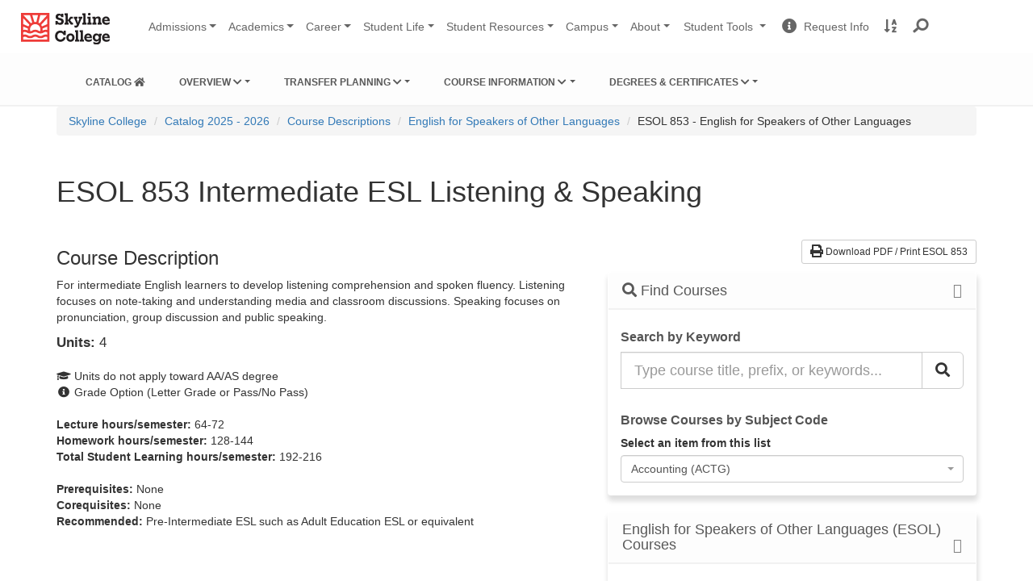

--- FILE ---
content_type: text/html; charset=UTF-8
request_url: https://catalog.skylinecollege.edu/current/courses/english-for-speakers-of-other-languages/esol-853.php
body_size: 45533
content:
<!DOCTYPE HTML><html lang="en">
   <head><!-- <ouc:editor wysiwyg="no"/> -->
<meta http-equiv="X-UA-Compatible" content="IE=edge">
<meta http-equiv="Content-Type" content="text/html; charset=UTF-8">
<meta name="viewport" content="width=device-width, initial-scale=1.0">
<link rel="stylesheet" href="https://use.fontawesome.com/releases/v5.1.0/css/all.css" integrity="sha384-lKuwvrZot6UHsBSfcMvOkWwlCMgc0TaWr+30HWe3a4ltaBwTZhyTEggF5tJv8tbt" crossorigin="anonymous">
<!--<link href="/current/_resources/css/skyline-bootstrap.css" rel="stylesheet" />
<link href="/current/_resources/css/skyline-theme.css" rel="stylesheet" />-->

<link rel="stylesheet" href="/current/_resources/css/oustyles.css" />
<link href="//maxcdn.bootstrapcdn.com/bootstrap/3.3.4/css/bootstrap.min.css" rel="stylesheet">
<link href="/current/_resources/css/catalog.css" rel="stylesheet" />
<!--<link href="//maxcdn.bootstrapcdn.com/bootstrap/3.3.4/css/bootstrap.min.css" rel="stylesheet">-->
<link href="https://virtual.skylinecollege.edu/dist/css/skyline-2017.css" rel="stylesheet">      <title>English for Speakers of Other Languages 853</title>
   </head>
   <body class="page "><a href="#MainContent" class="sr-only">Skip to content</a><a href="#MainNavigation" class="sr-only">Skip to main navigation</a><a href="#LocalNavigation" class="sr-only">Skip to local navigation</a>
      <link rel="stylesheet" href="https://use.fontawesome.com/releases/v5.1.0/css/all.css" integrity="sha384-lKuwvrZot6UHsBSfcMvOkWwlCMgc0TaWr+30HWe3a4ltaBwTZhyTEggF5tJv8tbt" crossorigin="anonymous">

<!-- 5.3.22 VisionPoint Marketing, Skyline Campaign Google Tag Manager (noscript) -->
<noscript><iframe src="https://www.googletagmanager.com/ns.html?id=GTM-TQ2QJBK"
height="0" width="0" style="display:none;visibility:hidden"></iframe></noscript>
<!-- End Google Tag Manager (noscript) -->

<!-- Google tag (gtag.js) tested 8/22 HF -->
<script async src="https://www.googletagmanager.com/gtag/js?id=G-P6D6F18Z2H"></script>
<script>
  window.dataLayer = window.dataLayer || [];
  function gtag(){dataLayer.push(arguments);}
  gtag('js', new Date());

  gtag('config', 'G-P6D6F18Z2H');
</script>
<!-- end gtag setup HF  -->


<link href="https://skylinecollege.edu/dist/css/header2024.css" rel="stylesheet">
<nav id="main-nav" class="navbar navbar-expand-lg navbar-light bg-light" role="navigation" aria-labelledby="main-nav-title" >
	<div class="container-fluid" style="width:100vw;">
		<a class="navbar-brand" href="https://skylinecollege.edu">
			<img class="d-inline-block align-top mb-1 pb-1" style="margin-top:5px;"
				 src="https://skylinecollege.edu/images/skyline-logo-1.svg" width="110"
				 alt="Skyline College Logo">
			<span id="main-nav-title" class="sr-only">Skyline College</span>
		</a>
		<button class="navbar-toggler collapsed" type="button" data-toggle="collapse"
				data-target="#navbarSupportedContent" aria-controls="navbarSupportedContent" aria-expanded="false"
				aria-label="Toggle navigation">
			<span class="icon-bar top-bar"></span>
			<span class="icon-bar middle-bar"></span>
			<span class="icon-bar bottom-bar"></span>
		</button>
		<div class="collapse navbar-collapse" id="navbarSupportedContent">
			<ul id="site-nav" class="navbar-nav mr-auto sky-nav">
				<li class="nav-item dropdown">
					<a class="nav-link sky-link dropdown-toggle mainSiteNav" href="#" data-toggle="dropdown" aria-haspopup="true"
					   aria-expanded="false">Admissions</a>
					<div class="dropdown-menu" >
					<a class="dropdown-item" href="https://skylinecollege.edu/admissions">Admissions &amp; Records</a>
						<a class="dropdown-item" href="https://skylinecollege.edu/admissions/apply.php">Apply | Enrollment Steps</a>	
						<a class="dropdown-item" href="https://skylinecollege.edu/placement">Assessment</a>				
						<a class="dropdown-item" href="https://skylinecollege.edu/outreach">Outreach: Discover Skyline</a>
						<a class="dropdown-item" href="https://skylinecollege.edu/fees/">Fees &amp; Payment</a>
						<a class="dropdown-item" href="https://skylinecollege.edu/financialaid/">Financial Aid</a>
						<a class="dropdown-item" href="https://skylinecollege.edu/outreach/highschoolstudents.php">High School Students</a>						
						<a class="dropdown-item" href="https://skylinecollege.edu/international/">International Students</a>
						<a class="dropdown-item" href="http://smccd.edu/transcript/request.php">Transcripts</a>
					</div>
				</li>
				<li class="nav-item dropdown">
					<a class="nav-link sky-link dropdown-toggle mainSiteNav" href="#" data-toggle="dropdown" aria-haspopup="true"
					   aria-expanded="false">Academics</a>
					<div class="dropdown-menu" >
						<a class="dropdown-item" href="https://skylinecollege.edu/academics/academiccalendar.php">Academic Calendar</a>
						<a class="dropdown-item" href="https://skylinecollege.edu/interestareas">Academic Interest Areas</a>
						<a class="dropdown-item" href="https://skylinecollege.edu/counseling/">Academic Counseling</a>
						<a class="dropdown-item" href="https://skylinecollege.edu/catalogschedule/">Course Catalog &amp; Schedule</a>
						<a class="dropdown-item" href="https://skylinecollege.edu/academics/degreescertificates.php">Degrees &amp; Certificates</a>
						<a class="dropdown-item" href="https://skylinecollege.edu/onlineeducation/">Online Education</a>
						<a class="dropdown-item" href="https://www.smccd.edu/studyabroad/">Study Abroad</a>
						<a class="dropdown-item a" href="https://skylinecollege.edu/transfercenter/">Transfer Center</a>
						<a class="dropdown-item" href="https://skylinecollege.edu/learningcenter">Tutoring &amp; Academic Support</a>
					</div>
				</li>
				<li class="nav-item dropdown">
					<a class="nav-link sky-link dropdown-toggle mainSiteNav" href="#" data-toggle="dropdown" aria-haspopup="true"
					   aria-expanded="false">Career</a>
					<div class="dropdown-menu" >
						<a class="dropdown-item" href="https://skylinecollege.edu/careerservices">Career Services</a>
						<a class="dropdown-item c" href="https://skylinecollege.edu/transfercenter/">Transfer Center</a>
						<a class="dropdown-item" href="https://skylinecollege.edu/workexperience/">Work Experience Education</a>
						<a class="dropdown-item" href="https://skylinecollege.edu/careerandworkforce/">Strategic Partnerships &amp; Workforce Development</a>
					</div>
				</li>
				<li class="nav-item dropdown">
					<a class="nav-link sky-link dropdown-toggle mainSiteNav" href="#" data-toggle="dropdown" aria-haspopup="true"
					   aria-expanded="false">
						Student&nbsp;Life</a>
					<div class="dropdown-menu" >
						<a class="dropdown-item" href="https://www.skylinecollegeathletics.com/landing/index" target="_blank">Athletics</a>
						<a class="dropdown-item" href="https://skylinecollege.edu/centerforstudentlife/">Center for Student Life</a>
						<a class="dropdown-item" href="https://events.skylinecollege.edu/">Event Calendar</a>
						<a class="dropdown-item" href="https://skylinecollege.edu/ibelong">I Belong at Skyline</a>
						<a class="dropdown-item" href="https://skylinecollege.edu/learningcommunities/">Learning Communities</a>
						<a class="dropdown-item" href="https://skylinecollege.edu/theater/">Performing Arts</a>
						<a class="dropdown-item" href="https://theskylineview.com">The Skyline View Newspaper</a>
						<a class="dropdown-item" href="https://skylinecollege.edu/studentclubs/">Student Clubs</a>
						<a class="dropdown-item" href="https://skylinecollege.edu/studentgovernment/">Student Government (ASSC)</a>
					</div>
				</li>
				<li class="nav-item dropdown">
					<a class="nav-link sky-link dropdown-toggle mainSiteNav" href="#" data-toggle="dropdown" aria-haspopup="true"
					   aria-expanded="false">Student&nbsp;Resources</a>
					<div class="dropdown-menu" >
					<a class="dropdown-item" href="http://skylinecollege.edu/studentresources">Overview: Student Resources</a>
						<a class="dropdown-item" href="http://skylinecollege.edu/studentresources/gettingstarted.php">Getting Started</a>
						<a class="dropdown-item" href="https://skylinecollege.edu/studentresources/basicneeds.php">Basic Needs</a>
						<a class="dropdown-item" href="https://skylinecollege.edu/studentresources/supportprograms.php">Support Programs</a>
						<a class="dropdown-item" href="https://skylinecollege.edu/studentresources/more.php">Other Services</a>
					</div>
				</li>
				<li class="nav-item dropdown">
					<a class="nav-link sky-link dropdown-toggle mainSiteNav" href="#" data-toggle="dropdown" aria-haspopup="true"
					   aria-expanded="false">Campus</a>
					<div class="dropdown-menu" >
						<a class="dropdown-item" href="http://bookstore.skylinecollege.edu/home.aspx">Bookstore</a>
						<a class="dropdown-item" href="https://skylinecollege.edu/educationalaccesscenter">Educational Access Center</a>
						<a class="dropdown-item" href="https://events.skylinecollege.edu">Event Calendar</a>
						<a class="dropdown-item" href="https://skylinecollege.edu/foodservices">Food Services</a>
						<a class="dropdown-item" href="https://skylinecollege.edu/healthandwellness/">Health &amp; Wellness</a>
						<a class="dropdown-item" href="https://skylinecollege.edu/learningcenter/">The Learning Center</a>
						<a class="dropdown-item" href="https://skylinecollege.edu/library/">Library</a>
						<a class="dropdown-item" href="https://skylinecollege.edu/sparkpoint/">SparkPoint: Basic Needs Assistance</a>
						<a class="dropdown-item" href="https://skylinecollege.edu/veterans">Veteran Resource Center</a>
					</div>
				</li>
				<li class="nav-item dropdown">
					<a class="nav-link sky-link dropdown-toggle mainSiteNav" href="#" data-toggle="dropdown" aria-haspopup="true"
					   aria-expanded="false">About</a>
					<div class="dropdown-menu" >
						<a class="dropdown-item" href="https://skylinecollege.edu/aboutskyline">About Skyline College</a>
						<a class="dropdown-item" href="https://skylinecollege.edu/accreditation/">Accreditation</a>
						<a class="dropdown-item" href="https://skylinecollege.edu/maps/">Campus Map &amp; Parking</a>
						<a class="dropdown-item" href="https://skylinecollege.edu/aboutskyline/administration.php">College Leadership</a>
						<a class="dropdown-item" href="https://skylinecollege.edu/eventsconferences/">Facilities</a>
						<a class="dropdown-item" href="https://skylinecollege.edu/aboutskyline/mission.php">Mission - Vision - Values</a>
						<a class="dropdown-item" href="https://skylinecollege.edu/presidentsoffice/">Office of the President</a>
						<a class="dropdown-item" href="https://skylinecollege.edu/participatorygovernance/">Participatory Governance</a>
						<a class="dropdown-item" href="https://skylinecollege.edu/publicsafety">Public Safety</a>
						<a class="dropdown-item" href="https://smccd.edu">SMCCCD Website</a>
						<a class="dropdown-item" href="https://skylinecollege.edu/prie/tableau.php">Student Outcomes</a>
					</div>
				</li>
			</ul>
			<ul class="navbar-nav sky-nav">
				<li class="nav-item dropdown">
					<a class="nav-link dropdown-toggle btn-light mainSiteNav" id="StudentTools" href="#" role="button" data-toggle="dropdown"
					   aria-haspopup="true" aria-expanded="false">
						Student Tools
						<span class="sr-only">Change Sites</span>
					</a>
					<div class="dropdown-menu" >
						<a class="dropdown-item" href="https://smccd.instructure.com">Canvas</a>
						<a class="dropdown-item" href="https://smccd.onelogin.com/portal">OneLogin</a>						
						<!-- <a class="dropdown-item" href="https://skyline.programmapper.com">Program Mapper</a> -->
						<a class="dropdown-item" href="http://mail.my.smccd.edu/">Student Email</a>
						<a class="dropdown-item" href="https://jobs.skylinecollege.edu">Student Job Board</a>
						<a class="dropdown-item" href="https://webschedule.smccd.edu/">WebSchedule</a>
						<a class="dropdown-item" href="https://websmart.smccd.edu/">WebSMART</a>
					</div>
				</li>
				<li class="nav-item">
					<a class="nav-link btn-light" href="https://smccd.my.salesforce-sites.com/SMCCDRFI/apex/ERx_Forms__PageMaker?pageid=RFI_Skyline_College&Brand=Skyline&LeadID=&smccdCampaign=">
						<i class="fa fa-info-circle fa-lg"></i><span>&nbsp;&nbsp;Request Info</span><span class="sr-only"> Request Information</span>
					</a>
				</li>
				<li class="nav-item">
					<a class="nav-link btn-light mainSiteNav" href="http://skylinecollege.edu/search/azindex">
						<i class="fas fa-sort-alpha-down fa-lg"></i><span class="sr-only"> A to Z Site Index</span><span class="d-lg-none">&nbsp;&nbsp;A to Z Site Index</span>
					</a>
				</li>
				<li class="nav-item" id="nav-search">
					<a id="search-icon" class="nav-link mainSiteNav"  href="#"  onclick="focusSearch()" role="button" data-toggle="dropdown" aria-haspopup="true" aria-expanded="false"><i class="fa fa-lg fa-search" aria-hidden="true" style="transform: rotate(95deg);"></i><span class="d-lg-none">&nbsp;&nbsp;Search Website</span></a>
					<div class="dropdown-menu" style="left:70%; right:0%;">
						<form class="dropdown-item searchbar" method="get" action="//search.skylinecollege.edu/s/search.html">
								<label for="home-search" class="sr-only">Search Skyline College</label>
							<div class="input-group" style="width:90%;">
								<input type="hidden" name="collection" value="smccd~sp-skyline-search"  id="home_search" />
								<input type="hidden" name="profile" value="_default" />
								<input type="search" name="query" id="home-search" class="form-control" autocomplete="off" required />
								<button type="submit" class="search-submit"><i class="fa fa-lg fa-search" aria-hidden="true" style="transform: rotate(95deg); color:rgba(0, 0, 0, 0.6);"></i><span class="sr-only">Search Website</span></button>
							</div>
						</form>
					</div>
				</li>
			</ul>
		</div>
	</div>
</nav>
<script async src='https://tag.simpli.fi/sifitag/dd2e19d0-ac74-0135-c6f7-06a9ed4ca31b'></script>


<div id="emergency"
    data-smccd-emergency 
    data-site-location="skyline"
    data-url="https://emergency.smccd.info/wp-json/wp/v2/" 
    data-style="alert" 
    data-post-type='["notifications"]' 
    style="background-color: #fff; padding-top: 0px;">
</div>

<div id="announcements"
		 data-smccd-notifications
		 data-site-location="skyline"
		 data-url="https://smccd.college.technology/wp-json/wp/v2/"
		 data-style="alert"
		 data-post-type='["notifications"]'
		 style="background-color: #fff; padding-top: 0px;">
	</div>



<!-- begin catalog navigation -->
<!-- temporary CSS while figuring out template: HF 5.8.23 -->
<style>
	nav#MainCatalogNavigation ul {
		flex-flow: row wrap; 
		gap: 0.8em;
	}

	#submenu-enrollment, #submenu-regulations, #submenu-students {
		position:absolute;
		z-index:1500;
	}


	@media (max-width:770px) {
		nav#MainCatalogNavigation ul {
			flex-flow: column wrap; 
			gap: 0.1em;
		}
		#submenu-enrollment, #submenu-regulations, #submenu-students {
			position:initial;
		}

	}
</style>
<header class="nav-catalog-main nav-catalog-main-theme-info">
	<div class="container">
		<div class="navbar-header">
			<button aria-controls="MainCatalogNavigation" aria-expanded="false" class="collapsed navbar-toggle" data-target="#MainCatalogNavigation" data-toggle="collapse" type="button"> <span class="sr-only">Toggle navigation</span> <span class="fa fa-bars" aria-hidden="true"></span></button>
		</div>
		<nav class="collapse navbar-collapse" id="MainCatalogNavigation">
			<ul class="nav navbar-nav navbar-horizontal-lg" role="menu" style="display: flex; flex-flow: row wrap; gap: 0.8em;">

				<li role="menuitem" class="dropdown">
					<a href="/current/" class=""><span class="smc-college-name">Catalog</span> <span class="smc-catalog-year-full"><i class="fa fa-home" aria-hidden="true"></i></span></a>
				</li>

				<li role="menuitem" class="dropdown"> <a href="#" rel="nofollow" class="dropdown-toggle" data-toggle="dropdown" aria-controls="submenu-enrollment">Overview <i class="fa fa-chevron-down accordion_fa" aria-hidden="true"></i></a>
					<ul class="dropdown-menu" role="menu" id="submenu-enrollment">
						<li role="menuitem" class="smc-navbar-item">General Information</li>
						<li role="menuitem"><a href="/current/about/">About Skyline College</a></li>
						<li role="menuitem"><a href="/current/about/importantdates.php">Academic Calendar</a></li>
						<li role="menuitem" class="smc-navbar-item">Enrollment</li>
						<li role="menuitem"><a href="/current/enrollment">Steps to Enrollment</a></li>
						<li role="menuitem"><a href="/current/enrollment/registration.php">Class Registration</a></li>
						<li role="menuitem"><a href="/current/feesandrefunds">Fees/Refund Policy</a></li>
						<li role="menuitem" class="smc-navbar-item">Student Rights &amp; Resources</li>
						<li role="menuitem"><a href="/current/rights-responsibilities/">Rights &amp; Responsibilities</a></li>
						<li role="menuitem"><a href="/current/studentresources/">Student Resources</a></li>
						<li role="menuitem" class="smc-navbar-item">College Personnel</li>
						<li role="menuitem"><a href="/current/faculty">Administration</a></li>
						<li role="menuitem"><a href="/current/faculty/facultylist.php">Faculty</a></li>
					</ul>
				</li>
				<li role="menuitem" class="dropdown"> <a href="#" rel="nofollow" class="dropdown-toggle" data-toggle="dropdown" aria-controls="submenu-regulations">Transfer Planning <i class="fa fa-chevron-down accordion_fa" aria-hidden="true"></i></a>
					<ul class="dropdown-menu" role="menu" id="submenu-regulations">
						<li role="menuitem"><a href="/current/transferplanning">Path to Transfer</a></li>
						<li role="menuitem"><a href="/current/transferplanning">Course ID Numbers (C-ID)</a></li>
						<li role="menuitem"><a href="/current/cal-getc">Cal-GETC</a></li>
						<li role="menuitem"><a href="/current/uc-csu-transfer">UC Transfer Courses</a></li>
						<li role="menuitem"><a href="/current/uc-csu-transfer/csu_transfer_list.php">CSU Transfer Courses</a></li>
					</ul>
				</li>
				<li role="menuitem" class="dropdown"> <a href="#" rel="nofollow" class="dropdown-toggle" data-toggle="dropdown" aria-controls="submenu-courses">Course Information <i class="fa fa-chevron-down accordion_fa" aria-hidden="true"></i></a>
					<ul class="dropdown-menu" role="menu" id="submenu-courses">
				<li role="menuitem" class="dropdown"><a href="/current/courses/" class="menu-item nav-page-courses">Course Descriptions</a></li>
						<li role="menuitem"><a href="/current/credit-for-prior-learning">Credit for Prior Learning: AP/IB/CLEP</a></li>
						<li role="menuitem"><a href="/current/enrollment/placement.php">Assessment &amp; Placement</a></li>
					</ul>
				</li>
				<li role="menuitem" class="dropdown"> <a href="#" rel="nofollow" class="dropdown-toggle" data-toggle="dropdown" aria-controls="submenu-degrees">Degrees &amp; Certificates <i class="fa fa-chevron-down accordion_fa" aria-hidden="true"></i></a>
					<ul class="dropdown-menu" role="menu" id="submenu-degrees">
				<li role="menuitem" class="dropdown"><a href="/current/programs/" class="menu-item nav-page-programs">Degrees &amp; Certificates</a></li>
						<li role="menuitem"><a href="/current/generaldegreerequirements/">General Degree Requirements</a></li>
						<li role="menuitem"><a href="/current/generaldegreerequirements/associatestable.php">Associate Degree Requirements</a></li>
						<li role="menuitem"><a href="/current/generaldegreerequirements/certificates.php">Certificate Requirements</a></li>
					</ul>
				</li>
			</ul>
		</nav>
	</div>
</header>
<!-- /end catalog navigation --><!-- Breadcrumbs --><div class="section-breadcrumbs smc-catalog-section-breadcrumbs" role="navigation">
         <div class="container smc-breadcrumb-container">
            <div class="breadcrumb-wrapper smc-catalog-breadcrumb-wrapper">
               <nav>
                  <p id="breadcrumblabel" class="smc-label-breadcrumb smc-catalog-label-breadcrumb sr-only">You are here:</p>
                  <ol class="breadcrumb smc-breadcrumb" aria-labelledby="breadcrumblabel" role="menu">
                     <li role="menuitem" class="breadcrumb-item"><a href="//www.skylinecollege.edu/">Skyline College</a></li>
                     <li role="menuitem" class="breadcrumb-item"><a href="/current/">Catalog 2025 - 2026</a></li>
                     <li role="menuitem" class="breadcrumb-item"><a href="/current/courses/">Course Descriptions</a></li>
                     <li role="menuitem" class="breadcrumb-item"><a href="/current/courses/english-for-speakers-of-other-languages/">English for Speakers of Other Languages</a></li>
                     <li>ESOL 853 - English for Speakers of Other Languages</li>
                  </ol>
               </nav>
            </div>
         </div>
      </div>
      <!-- /Breadcrumbs -->
      <section class="smc-main smc-catalog-main">
         <div class="container" id="MainContent">
            <div class="page-title-wrapper">
               <h1 class="page-title"><span>
                     		ESOL 853 Intermediate ESL Listening &amp; Speaking
                     	</span></h1>
            </div>
            <div class="row">
               <div class="col-md-5 col-md-push-7 col-aside">
                  <div class="smc-catalog-pdf"><a class="btn btn-default btn-sm smc-catalog-btn-pdf" href="/current/courses/english-for-speakers-of-other-languages/esol-853.pdf"><span class="fa fa-print fa-lg" aria-hidden="true"></span> Download PDF / Print ESOL 853</a></div>
                  <div class="panel-accordion">
   <div class="panel smc-panel-catalog">
      <div class="panel-heading">
         <h3 class="panel-title"><span class="fa fa-search"></span> Find Courses</h3>
      </div>
      <div class="panel-body"><h5 class="search-area-title">Search by Keyword</h5><form method="get" action="/2526/search_results.php">
   <div class="input-group"><label for="CatalogSearch" class="sr-only">Search the Catalog</label><input name="search" id="CatalogSearch" type="text" placeholder="Type course title, prefix, or keywords... " class="form-control input-lg"><input type="hidden" name="defaultToRefinement" value="Courses"><span class="input-group-btn "><button type="submit" class="btn btn-default btn-lg " aria-label="Search Catalog"><span class="fa fa-search" aria-hidden="true"></span></button></span></div>
</form><br><h5 class="search-area-title">Browse Courses by Subject Code</h5><label for="BrowseCoursesBySubjectCode">Select an item from this list</label><select name="BrowseCoursesBySubjectCode" id="BrowseCoursesBySubjectCode" class="form-control input-lg" data-select="single" style="width: 100%">
   <option data-link="/current/courses/accounting/" value="/current/courses/accounting/">Accounting (ACTG)</option>
   <option data-link="/current/courses/administration-of-justice/" value="/current/courses/administration-of-justice/">Administration of Justice (ADMJ)</option>
   <option data-link="/current/courses/american-sign-language/" value="/current/courses/american-sign-language/">American Sign Language (ASL)</option>
   <option data-link="/current/courses/anthropology/" value="/current/courses/anthropology/">Anthropology (ANTH)</option>
   <option data-link="/current/courses/arabic/" value="/current/courses/arabic/">Arabic (ARBC)</option>
   <option data-link="/current/courses/art/" value="/current/courses/art/">Art (ART)</option>
   <option data-link="/current/courses/astronomy/" value="/current/courses/astronomy/">Astronomy (ASTR)</option>
   <option data-link="/current/courses/automotive-technology/" value="/current/courses/automotive-technology/">Automotive Technology (AUTO)</option>
   <option data-link="/current/courses/barbering/" value="/current/courses/barbering/">Barbering (BARB)</option>
   <option data-link="/current/courses/biology/" value="/current/courses/biology/">Biology (BIOL)</option>
   <option data-link="/current/courses/biotechnology/" value="/current/courses/biotechnology/">Biotechnology (BTEC)</option>
   <option data-link="/current/courses/business/" value="/current/courses/business/">Business (BUS.)</option>
   <option data-link="/current/courses/business-computer-systems-and-management/" value="/current/courses/business-computer-systems-and-management/">Business Computer Systems and Management (BCM.)</option>
   <option data-link="/current/courses/career-and-personal-development/" value="/current/courses/career-and-personal-development/">Career and Personal Development (CRER)</option>
   <option data-link="/current/courses/chemistry/" value="/current/courses/chemistry/">Chemistry (CHEM)</option>
   <option data-link="/current/courses/chinese/" value="/current/courses/chinese/">Chinese (CHIN)</option>
   <option data-link="/current/courses/communication-studies/" value="/current/courses/communication-studies/">Communication Studies (COMM)</option>
   <option data-link="/current/courses/computer-information-science/" value="/current/courses/computer-information-science/">Computer Information Science (CIS)</option>
   <option data-link="/current/courses/cosmetology/" value="/current/courses/cosmetology/">Cosmetology (COSM)</option>
   <option data-link="/current/courses/counseling/" value="/current/courses/counseling/">Counseling (COUN)</option>
   <option data-link="/current/courses/digital-media-and-design/" value="/current/courses/digital-media-and-design/">Digital Media and Design (DMAD)</option>
   <option data-link="/current/courses/drama/" value="/current/courses/drama/">Drama (DRAM)</option>
   <option data-link="/current/courses/economics/" value="/current/courses/economics/">Economics (ECON)</option>
   <option data-link="/current/courses/education/" value="/current/courses/education/">Education (EDUC)</option>
   <option data-link="/current/courses/education-child-development/" value="/current/courses/education-child-development/">Education/Child Development (ECE.)</option>
   <option data-link="/current/courses/educational-access/" value="/current/courses/educational-access/">Educational Access (EDAC)</option>
   <option data-link="/current/courses/electronics-technology/" value="/current/courses/electronics-technology/">Electronics Technology (ELEC)</option>
   <option data-link="/current/courses/emergency-medical-care/" value="/current/courses/emergency-medical-care/">Emergency Medical Care (EMC.)</option>
   <option data-link="/current/courses/engineering/" value="/current/courses/engineering/">Engineering (ENGR)</option>
   <option data-link="/current/courses/english/" value="/current/courses/english/">English (ENGL)</option>
   <option data-link="/current/courses/english-for-speakers-of-other-languages/" value="/current/courses/english-for-speakers-of-other-languages/">English for Speakers of Other Languages (ESOL)</option>
   <option data-link="/current/courses/environmental-science-and-technology/" value="/current/courses/environmental-science-and-technology/">Environmental Science and Technology (ENVS)</option>
   <option data-link="/current/courses/esthetics/" value="/current/courses/esthetics/">Esthetics (ESTI)</option>
   <option data-link="/current/courses/ethnic-studies/" value="/current/courses/ethnic-studies/">Ethnic Studies (ETHN)</option>
   <option data-link="/current/courses/filipino/" value="/current/courses/filipino/">Filipino (FILI)</option>
   <option data-link="/current/courses/film/" value="/current/courses/film/">Film (FILM)</option>
   <option data-link="/current/courses/geography/" value="/current/courses/geography/">Geography (GEOG)</option>
   <option data-link="/current/courses/geology/" value="/current/courses/geology/">Geology (GEOL)</option>
   <option data-link="/current/courses/global-studies/" value="/current/courses/global-studies/">Global Studies (GBST)</option>
   <option data-link="/current/courses/health-science/" value="/current/courses/health-science/">Health Science (HSCI)</option>
   <option data-link="/current/courses/history/" value="/current/courses/history/">History (HIST)</option>
   <option data-link="/current/courses/hospitality-and-tourism-management/" value="/current/courses/hospitality-and-tourism-management/">Hospitality and Tourism Management (HTM.)</option>
   <option data-link="/current/courses/interdisciplinary-studies/" value="/current/courses/interdisciplinary-studies/">Interdisciplinary Studies (IDST)</option>
   <option data-link="/current/courses/italian/" value="/current/courses/italian/">Italian (ITAL)</option>
   <option data-link="/current/courses/journalism/" value="/current/courses/journalism/">Journalism (JOUR)</option>
   <option data-link="/current/courses/kinesiology/" value="/current/courses/kinesiology/">Kinesiology (KINE)</option>
   <option data-link="/current/courses/kinesiology-adaptive-physical-education/" value="/current/courses/kinesiology-adaptive-physical-education/">Kinesiology – Adaptive Physical Education (ADAP)</option>
   <option data-link="/current/courses/kinesiology-combatives/" value="/current/courses/kinesiology-combatives/">Kinesiology – Combatives (COMB)</option>
   <option data-link="/current/courses/kinesiology-dance/" value="/current/courses/kinesiology-dance/">Kinesiology – Dance (DANC)</option>
   <option data-link="/current/courses/kinesiology-fitness/" value="/current/courses/kinesiology-fitness/">Kinesiology – Fitness (FITN)</option>
   <option data-link="/current/courses/kinesiology-individual-sports/" value="/current/courses/kinesiology-individual-sports/">Kinesiology - Individual Sports (INDV)</option>
   <option data-link="/current/courses/kinesiology-physical-education/" value="/current/courses/kinesiology-physical-education/">Kinesiology – Physical Education (P.E.)</option>
   <option data-link="/current/courses/kinesiology-team-sports/" value="/current/courses/kinesiology-team-sports/">Kinesiology - Team Sports (TEAM)</option>
   <option data-link="/current/courses/kinesiology-varsity-sports/" value="/current/courses/kinesiology-varsity-sports/">Kinesiology - Varsity Sports (VARS)</option>
   <option data-link="/current/courses/learning-skills/" value="/current/courses/learning-skills/">Learning Skills (LSKL)</option>
   <option data-link="/current/courses/literature/" value="/current/courses/literature/">Literature (LIT.)</option>
   <option data-link="/current/courses/management/" value="/current/courses/management/">Management (MGMT)</option>
   <option data-link="/current/courses/mathematics/" value="/current/courses/mathematics/">Mathematics (MATH)</option>
   <option data-link="/current/courses/medical-assisting/" value="/current/courses/medical-assisting/">Medical Assisting (MEDA)</option>
   <option data-link="/current/courses/music/" value="/current/courses/music/">Music (MUS.)</option>
   <option data-link="/current/courses/network-engineering-technologies/" value="/current/courses/network-engineering-technologies/">Network Engineering Technologies (NETX)</option>
   <option data-link="/current/courses/oceanography/" value="/current/courses/oceanography/">Oceanography (OCEN)</option>
   <option data-link="/current/courses/paralegal-studies/" value="/current/courses/paralegal-studies/">Paralegal Studies (LEGL)</option>
   <option data-link="/current/courses/philosophy/" value="/current/courses/philosophy/">Philosophy (PHIL)</option>
   <option data-link="/current/courses/physics/" value="/current/courses/physics/">Physics (PHYS)</option>
   <option data-link="/current/courses/political-science/" value="/current/courses/political-science/">Political Science (POLS)</option>
   <option data-link="/current/courses/psychology/" value="/current/courses/psychology/">Psychology (PSYC)</option>
   <option data-link="/current/courses/real-estate/" value="/current/courses/real-estate/">Real Estate (R.E.)</option>
   <option data-link="/current/courses/respiratory-care/" value="/current/courses/respiratory-care/">Respiratory Care (RPTH)</option>
   <option data-link="/current/courses/social-justice-studies/" value="/current/courses/social-justice-studies/">Social Justice Studies (SJS)</option>
   <option data-link="/current/courses/social-science/" value="/current/courses/social-science/">Social Science (SOSC)</option>
   <option data-link="/current/courses/sociology/" value="/current/courses/sociology/">Sociology (SOCI)</option>
   <option data-link="/current/courses/spanish/" value="/current/courses/spanish/">Spanish (SPAN)</option>
   <option data-link="/current/courses/statistics/" value="/current/courses/statistics/">Statistics (STAT)</option>
   <option data-link="/current/courses/surgical-careers/" value="/current/courses/surgical-careers/">Surgical Careers (SURG)</option>
   <option data-link="/current/courses/wellness/" value="/current/courses/wellness/">Wellness (WELL)</option>
   <option data-link="/current/courses/work-experience-education/" value="/current/courses/work-experience-education/">Work Experience Education (WORK)</option></select></div>
   </div>
   <div class="panel smc-panel-catalog">
      <div class="panel-heading">
         <h3 class="panel-title">English for Speakers of Other Languages (ESOL) Courses</h3>
      </div>
      <div class="panel-body">
         <ul class="list-style-angle-right" style="padding-left:20px">
            <li><a href="esol-400.php">ESOL 400 Critical Reading &amp; Writing for Multilingual Speakers</a></li>
            <li><a href="esol-530.php">ESOL 530 English for Speakers of Other Languages III (Noncredit)</a></li>
            <li><a href="esol-553.php">ESOL 553 Intermediate ESL Listening &amp; Speaking (Noncredit)</a></li>
            <li><a href="esol-573.php">ESOL 573 Intermediate ESL Grammar (Noncredit)</a></li>
            <li><a href="esol-802.php">ESOL 802 Intermediate Conversational English</a></li>
            <li><a href="esol-820.php">ESOL 820 English for Speakers of Other Languages II</a></li>
            <li><a href="esol-830.php">ESOL 830 English for Speakers of Other Languages III</a></li>
            <li><a href="esol-840.php">ESOL 840 English for Speakers of Other Languages IV</a></li>
            <li><a href="esol-853.php">ESOL 853 Intermediate ESL Listening &amp; Speaking</a></li>
            <li><a href="esol-854.php">ESOL 854 High-Intermediate ESL Listening &amp; Speaking</a></li>
            <li><a href="esol-873.php">ESOL 873 Intermediate ESL Grammar</a></li>
            <li><a href="esol-874.php">ESOL 874 High-Intermediate ESL Grammar</a></li>
            <li><a href="esol-875.php">ESOL 875 Advanced ESL Grammar and Editing</a></li>
         </ul>
      </div>
   </div>
</div></div>
               <div class="col-md-7 col-md-pull-5 col-main">
                  <div class="catalog-content">
                     
                     <h3>Course Description</h3>
                     <p>For intermediate English learners to develop listening comprehension and spoken fluency.
                        Listening focuses on note-taking and understanding media and classroom discussions.
                        Speaking focuses on  pronunciation, group discussion and public speaking.
                        </p>
                     <div class="smc-catalog-course-units"><strong>Units: </strong>4  </div>
                     <div class="smc-catalog-course-attributes">
                        <div><span class="fa fa-graduation-cap fa-fw" aria-hidden="true"></span> Units do not apply toward AA/AS degree</div>
                        <div><span class="fa fa-info-circle fa-fw" aria-hidden="true"></span> Grade Option (Letter Grade or Pass/No Pass)</div>
                     </div>
                     <div class="smc-catalog-course-hours">
                        <ul class="list-unstyled">
                           <li><strong>Lecture hours/semester: </strong>64-72</li>
                           <li><strong>Homework hours/semester: </strong>128-144</li>
                           <li><strong>Total Student Learning hours/semester: </strong>192-216</li>
                        </ul>
                     </div>
                     <div class="smc-catalog-course-attr-pre-reqs"><strong>Prerequisites:</strong>  None</div>
                     <div class="smc-catalog-course-attr-co-reqs"><strong>Corequisites:</strong>  None</div>
                     <div class="smc-catalog-course-recommended"><strong>Recommended: </strong>Pre-Intermediate ESL such as Adult Education ESL or equivalent</div>
                     <div class="smc-catalog-course-attr-transfer-reqs"></div>
                     </div>
               </div>
            </div>
         </div>
      </section>
      <!-- <ouc:editor wysiwyg="no"/> -->
<!-- footer include -->
<!-- FOOTER --> 
<link href="https://skylinecollege.edu/dist/css/footer2022.css" rel="stylesheet">
<footer class="skyfooter">
	<div class="container">
		<div class="row">
			<div class="col-6 followsocial">
				<div class="d-none d-sm-none d-md-inline-block d-lg-inline-block d-xl-inline-block text-uppercase">
					follow us on 
				</div>
				<ul>
					<li class="social-icon">
						<a href="https://www.facebook.com/skylinecollege" target="_blank">
							<i class="fab fa-facebook-square"></i><span class="sr-only">Facebook</span>
						</a>
					</li>
					<li class="social-icon">
						<a href="https://www.linkedin.com/edu/school?id=21020"> <i class="fab fa-linkedin"></i><span
								class="sr-only">LinkedIn</span></a>
					</li>
					<li class="social-icon">
						<a href="http://instagram.com/skyline_college"> <i class="fab fa-instagram"></i><span
								class="sr-only">Instagram</span></a>
					</li>
				</ul>
			</div>
			<div class="col-6 followsocial backtotop">
				<div class="d-lg-none d-xl-none d-md-none d-sm-inline-block d-inline-block text-center">
					<a title="Back to top" href="#top">Back To Top</a>
				</div>
			</div>
		</div>
		<div class="row py-3">
			<div class="col-12 col-md-3 contactus">
				<div class="location">
					<h3>Skyline College</h3>
					<address>3300 College Drive <br />San Bruno, CA 94066</address>
					<a href="https://skylinecollege.edu/contactskyline/" class="btn btn-outline-n-50 btn-sm">Contact
						Us</a>
					<div class="accessibility">
												<a href=https://smccd-czqfp.formstack.com/forms/skyline_accessibility?Page_url=https://skylinecollege.edu/_includes/footeromni.php>Report an accessibility issue</a>
					</div>
				</div>
			</div>
			<div class="col-12 col-md-9 quicklinks">
				<div class="row">
					<div class="col-12 col-md-4">
						<h3>Student Resources</h3>
						<ul class="linkslist">
							<li><a href="https://skylinecollege.edu/academics/academiccalendar.php">Academic Calendar</a></li>
							<li><a href="https://events.skylinecollege.edu">Campus Event Calendar</a></li>
							<li><a href="http://bookstore.skylinecollege.edu/">Bookstore</a> | <a href="https://skylinecollege.edu/library/">Library</a></li>
							<li><a href="https://skylinecollege.edu/catalogschedule/">Catalog / Schedule</a></li>							
							<li><a
									href="https://smccd.edu/student-tutorials/">Tech Support &amp; Troubleshooting</a></li>
							<li><a href="https://xe-ssb8.smccd.edu/">WebSMART</a> | <a
									href="https://my.smccd.edu/canvas/">Canvas</a></li>
						</ul>
					</div>
					<div class="col-12 col-md-4">
						<h3>Security &amp; Safety</h3>
						<ul class="linkslist">
							<li><a href="https://skylinecollege.edu/publicsafety/emergencyinfo.php">Emergency Info</a> | <a href="https://skylinecollege.edu/healthandwellness/aeds.php" >AED List</a>
							</li>
							<li><a href="https://skylinecollege.edu/generalinformation/privacypolicy.php">Privacy
									Policy</a></li>
							<li><a href="https://skylinecollege.edu/cares/">Report Concerning Behavior (CARES)</a></li>
							<li><a href="https://skylinecollege.edu/titleix/">Sexual Misconduct (Title IX)</a></li>
							<li><a href="https://skylinecollege.edu/officevpss/studentgrievanceprocess.php">Student
									Grievance Process</a></li>
							<li><a href="https://www.smccd.edu/accessibility/">Web Accessibility</a></li>
						</ul>
					</div>
					<div class="col-12 col-md-4">
						<h3>Campus Information</h3>
						<ul class="linkslist">
							<li><a href="https://skylinecollege.edu/accreditation/">Accreditation</a></li>
							<li><a href="https://skylinecollege.edu/maps">Campus Map</a> | <a href="https://skylinecollege.edu/campushours">Services</a> | <a href="https://smccd.edu/facilities/skyline/buildingschedule.php"> Building Hours</a></li>
							<li><a href="https://foundation.smccd.edu/">Donate to Skyline College</a></li>
							<li><a href="https://skylinecollege.edu/eventsconferences/">Event Planning</a></li>
							<li><a href="https://directory.smccd.edu/allemp.php?college=Skyline">Faculty &amp; Staff
									Directory</a></li>
							<li><a href="https://smccd.edu/boardoftrustees/agenda.php">SMCCCD Board Agendas</a></li>
							<li><a href="https://jobs.smccd.edu/">Work at Skyline College</a></li>
						</ul>
					</div>
				</div>
			</div>
		</div>
	</div>
	<div id="subfooter">
		<div class="container">
			<div class="row">
				<div class="col-sm-6 col-12 text-md-left text-center">
					<span>Copyright <span id="omni"><a
								href="http://a.cms.omniupdate.com/10/#smcccd/Skyline/SkylineProduction/browse/staging">&copy;</a>
							<a href="//skylinecollege.edu">Skyline College</a> — All rights
							reserved.</span>
					</span>
				</div>
				<div class="col-sm-6 col-12 text-md-right text-center">
					<a title="Back to top" href="#top">Back To Top</a>
				</div>
			</div>
		</div>
	</div>
</footer>




<script>
	// when you click the navigation icon, focus on the input field 
	function focusSearch() {
		$("#nav-search").click(function () {
			// timeout is required because the item is not visible yet when the click is made
			setTimeout(function () { $("#home-search").focus(); }, 10);
		});
	};
</script>


<!--google analytics tracking code so can track individual pages-->
<script type="text/javascript">// <![CDATA[
	var _gaq = _gaq || [];
	_gaq.push(['_setAccount', 'UA-4990223-1']);
	_gaq.push(['_setDomainName', 'skylinecollege.edu']);
	_gaq.push(['_trackPageview']);

	(function() {
		var ga = document.createElement('script'); ga.type = 'text/javascript'; ga.async = true;
		ga.src = ('https:' == document.location.protocol ? 'https://ssl' : 'http://www') + '.google-analytics.com/ga.js';
		var s = document.getElementsByTagName('script')[0]; s.parentNode.insertBefore(ga, s);
	})();
	// ]]></script>
<!--above is google analytics tracking code so can track individual pages--> 

<!-- <ouc:editor wysiwyg="no"/> -->
<script src="//cdnjs.cloudflare.com/ajax/libs/json2/20130526/json2.js"></script>
<script src="//code.jquery.com/jquery-1.11.1.min.js"></script>
<script src="//skylinecollege.edu/dist/theme-smcccd/plugins/jQuery.mmenu/src/js/jquery.mmenu.min.all.js"></script>
<script src="//code.jquery.com/jquery-migrate-1.2.1.min.js"></script>
<script src="//code.jquery.com/ui/1.10.4/jquery-ui.min.js"></script>
<script src="//skylinecollege.edu/dist/theme-smcccd/plugins/bootstrap/dist/js/bootstrap.min.js"></script>
<script src="//cdnjs.cloudflare.com/ajax/libs/select2/4.0.3/js/select2.min.js"></script>

<script src="//skylinecollege.edu/dist/theme-smcccd/plugins/jRespond/js/jRespond.js"></script>

<script type="text/javascript">

  var menuTrigger = $('[data-toggle=jpanel-menu]');

  var slideMenu = menuTrigger.data('target');

    //jRespond settings
    var jRes = jRespond([
      {
        label: 'large',
        enter: 0,
        exit: 992
      }
    ]);
    
    //turn jPanel Menu on/off as needed
    jRes.addFunc({
        breakpoint: 'large',
        enter: function() {
          
          $(slideMenu).clone().attr('id', 'MMenu' ).addClass("mm-ismenu").insertBefore(slideMenu);

          $('#MMenu ul.nav-pills').addClass('nav-stacked');

          var $MMenu = $('#MMenu').mmenu({
            clone : true,
            dragOpen: true
          }, {
             // configuration:
             selectedClass  : "Selected",
             labelClass     : "Label",
             panelClass     : "Panel"
          });

          $(this).trigger( "open.mm" );
        },
        exit: function() {
          $('#MMenu').trigger("close.mm").remove();
        }
    });

</script>

<script type="text/javascript">
    jQuery(function ($) {
    var para = getQueryParams(document.location.search);
        $("#coursesdiv").attr('data-defaultToRefinement', para.defaultToRefinement);
        console.log(para.defaultToRefinement);


    function getQueryParams(qs) {
        qs = qs.split('+').join(' ');
        var params = {},
            tokens,
            re = /[?&]?([^=]+)=([^&]*)/g;
        while (tokens = re.exec(qs)) {
            params[decodeURIComponent(tokens[1])] = decodeURIComponent(tokens[2]);
        }
        return params;
    }
    });
</script>
<!-- end footer include -->    
<script src="/current/_resources/js/bundle.js"></script>
<!-- <script src="/current/_resources/js/direct-edit.js"></script> -->

<!-- Insert google analytics here -->
<script>
  (function() {
    var cx = '005031722181363602692:fos6e6wvqaw';
    var gcse = document.createElement('script');
    gcse.type = 'text/javascript';
    gcse.async = true;
    gcse.src = 'https://cse.google.com/cse.js?cx=' + cx;
    var s = document.getElementsByTagName('script')[0];
    s.parentNode.insertBefore(gcse, s);
  })();
</script>
      <div id="hidden" style="display:none;"></div>
   </body>
</html>

--- FILE ---
content_type: text/css
request_url: https://skylinecollege.edu/dist/css/footer2022.css
body_size: 3923
content:
/* HF: this stylesheet is a placeholder to mostly-replicate styles from sky-b4-theme.css while the transition to bootstrap 4 is taking place */ 
.skyfooter .btn {
    display: inline-block;
    font-weight: 400;
    color: #212529;
    text-align: center;
    vertical-align: middle;
    user-select: none;
    background-color: transparent;
    border: 1px solid transparent;
    padding: 0.375rem 0.75rem;
    font-size: 1rem;
    line-height: 1.5;
    border-radius: 0.15rem;
    transition: color 0.15s ease-in-out, background-color 0.15s ease-in-out, border-color 0.15s ease-in-out, box-shadow 0.15s ease-in-out;
}

.skyfooter .btn-outline-n-50 {
    color: #fafafa;
    border-color: #fafafa;
}

.skyfooter .btn-sm, .btn-group-sm > .btn {
    padding: 0.25rem 0.5rem;
    font-size: 1.5rem;
    line-height: 1.5;
    border-radius: 0.15rem;
    box-shadow: none;
}

.skyfooter {
    background-color: #757575;
    color: #fff !important;
    margin-top: 1rem; }
    .skyfooter a {
      color: #fff;
      font-weight: normal; }
      .skyfooter a:hover {
        text-decoration:underline;
       }
    .skyfooter .followsocial {
      border-bottom: 1px solid #fff;
      padding-top: 0.3rem;
      padding-bottom: 0.3rem;
      font-size: 1em; }
    .col-6.followsocial.backtotop {
        border: none;
    }
      @media screen and (min-width: 768px) {
        .skyfooter .followsocial {
          padding-top: 1.3rem;
          padding-bottom: 0.3rem;
          padding-left:1.2rem; } }
      .skyfooter .followsocial div {
        padding-right: 1rem;
        display:inline; }
      .skyfooter .followsocial ul {
        list-style-type: none;
        display: inline;
        padding-left: 0px; }
        .skyfooter .followsocial ul li.social-icon {
          display: inline-block;
          margin-right: 1rem; }
          .skyfooter .followsocial ul li.social-icon a {
            color: #fff; }
            .skyfooter .followsocial ul li.social-icon a:hover {
              color: #fff;
              text-decoration: none; }
    .skyfooter .contactus .location .accessibility {
      margin: 10px 0;
      font-size: 0.9em;
      font-weight: 200; }
      .skyfooter .contactus .location .accessibility a {
        display: block; }
      .skyfooter .contactus .btn:hover {
        color: #212529;
      }
    .skyfooter .contactus .location h3 {
      font-size: 1.1em;
      text-transform: uppercase;
      color: #fff;
      font-weight: 400;
      padding-top:0; }
      @media screen and (min-width: 767px) {
        .skyfooter .contactus .location h3 {
          font-size: 1.2em; } }
    .skyfooter .quicklinks h3 {
      text-transform: uppercase;
      padding-top: 1rem;
      font-size: 1em;
      color: #fff;
      font-weight: 400; }
    .skyfooter .quicklinks ul.linkslist {
      list-style-type: none;
      padding-left: 0px;
      margin: 0; }
      .skyfooter .quicklinks ul.linkslist li {
        line-height: 2rem;
        font-size: 0.8em;
        font-weight: 200; }
    @media screen and (min-width: 767px) {
      .skyfooter .quicklinks h3 {
        padding-top: 0rem;
        font-size: 1em; }
      .skyfooter .quicklinks ul.linkslist > li {
        line-height: 2rem;
        font-size: 0.9em; } }
    .skyfooter #subfooter {
      background-color: #cc3834;
      /* border-top: solid 2px #e5ae44; */
      color: #fff;
      font-size: 0.8em;
      padding: 0.5rem 0;
      margin-top: 0; }
      .skyfooter #subfooter a {
        color: #fff; }
        .skyfooter #subfooter a:hover {
          color: #fefefe;
          text-decoration: none; }

          #omni a {
            color: #fff !important;
        }






        @media (min-width: 576px) {
            .d-sm-inline-block {
                display: inline-block !important;
            }
        }

        @media (min-width: 768px) {
            .d-md-none {
                display: none !important;
            }
                    }
        @media (min-width: 992px) {
            .d-lg-none {
                display: none !important;
            }
        }